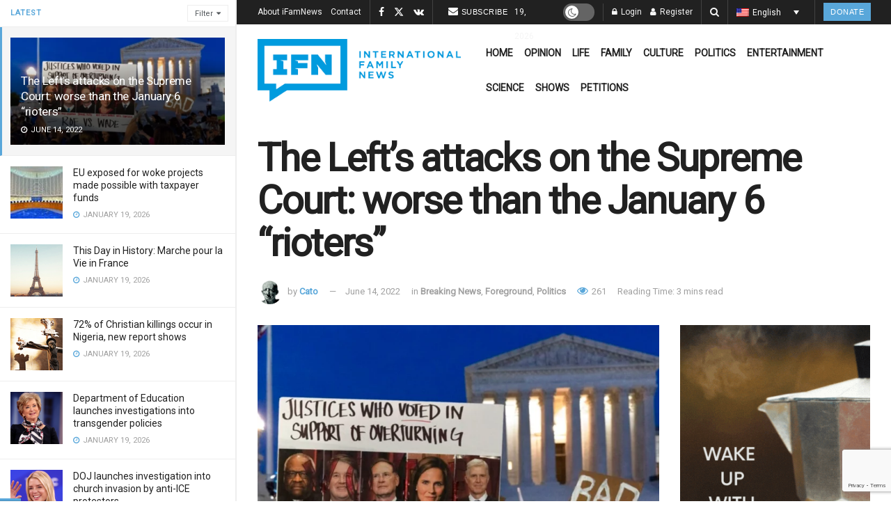

--- FILE ---
content_type: text/html; charset=utf-8
request_url: https://www.google.com/recaptcha/api2/anchor?ar=1&k=6LcK0aoiAAAAAFoZDga9epCusdq_b9pBBqZt0aT5&co=aHR0cHM6Ly9pZmFtbmV3cy5jb206NDQz&hl=en&v=PoyoqOPhxBO7pBk68S4YbpHZ&size=invisible&anchor-ms=20000&execute-ms=30000&cb=3ntbpzqgo00w
body_size: 48682
content:
<!DOCTYPE HTML><html dir="ltr" lang="en"><head><meta http-equiv="Content-Type" content="text/html; charset=UTF-8">
<meta http-equiv="X-UA-Compatible" content="IE=edge">
<title>reCAPTCHA</title>
<style type="text/css">
/* cyrillic-ext */
@font-face {
  font-family: 'Roboto';
  font-style: normal;
  font-weight: 400;
  font-stretch: 100%;
  src: url(//fonts.gstatic.com/s/roboto/v48/KFO7CnqEu92Fr1ME7kSn66aGLdTylUAMa3GUBHMdazTgWw.woff2) format('woff2');
  unicode-range: U+0460-052F, U+1C80-1C8A, U+20B4, U+2DE0-2DFF, U+A640-A69F, U+FE2E-FE2F;
}
/* cyrillic */
@font-face {
  font-family: 'Roboto';
  font-style: normal;
  font-weight: 400;
  font-stretch: 100%;
  src: url(//fonts.gstatic.com/s/roboto/v48/KFO7CnqEu92Fr1ME7kSn66aGLdTylUAMa3iUBHMdazTgWw.woff2) format('woff2');
  unicode-range: U+0301, U+0400-045F, U+0490-0491, U+04B0-04B1, U+2116;
}
/* greek-ext */
@font-face {
  font-family: 'Roboto';
  font-style: normal;
  font-weight: 400;
  font-stretch: 100%;
  src: url(//fonts.gstatic.com/s/roboto/v48/KFO7CnqEu92Fr1ME7kSn66aGLdTylUAMa3CUBHMdazTgWw.woff2) format('woff2');
  unicode-range: U+1F00-1FFF;
}
/* greek */
@font-face {
  font-family: 'Roboto';
  font-style: normal;
  font-weight: 400;
  font-stretch: 100%;
  src: url(//fonts.gstatic.com/s/roboto/v48/KFO7CnqEu92Fr1ME7kSn66aGLdTylUAMa3-UBHMdazTgWw.woff2) format('woff2');
  unicode-range: U+0370-0377, U+037A-037F, U+0384-038A, U+038C, U+038E-03A1, U+03A3-03FF;
}
/* math */
@font-face {
  font-family: 'Roboto';
  font-style: normal;
  font-weight: 400;
  font-stretch: 100%;
  src: url(//fonts.gstatic.com/s/roboto/v48/KFO7CnqEu92Fr1ME7kSn66aGLdTylUAMawCUBHMdazTgWw.woff2) format('woff2');
  unicode-range: U+0302-0303, U+0305, U+0307-0308, U+0310, U+0312, U+0315, U+031A, U+0326-0327, U+032C, U+032F-0330, U+0332-0333, U+0338, U+033A, U+0346, U+034D, U+0391-03A1, U+03A3-03A9, U+03B1-03C9, U+03D1, U+03D5-03D6, U+03F0-03F1, U+03F4-03F5, U+2016-2017, U+2034-2038, U+203C, U+2040, U+2043, U+2047, U+2050, U+2057, U+205F, U+2070-2071, U+2074-208E, U+2090-209C, U+20D0-20DC, U+20E1, U+20E5-20EF, U+2100-2112, U+2114-2115, U+2117-2121, U+2123-214F, U+2190, U+2192, U+2194-21AE, U+21B0-21E5, U+21F1-21F2, U+21F4-2211, U+2213-2214, U+2216-22FF, U+2308-230B, U+2310, U+2319, U+231C-2321, U+2336-237A, U+237C, U+2395, U+239B-23B7, U+23D0, U+23DC-23E1, U+2474-2475, U+25AF, U+25B3, U+25B7, U+25BD, U+25C1, U+25CA, U+25CC, U+25FB, U+266D-266F, U+27C0-27FF, U+2900-2AFF, U+2B0E-2B11, U+2B30-2B4C, U+2BFE, U+3030, U+FF5B, U+FF5D, U+1D400-1D7FF, U+1EE00-1EEFF;
}
/* symbols */
@font-face {
  font-family: 'Roboto';
  font-style: normal;
  font-weight: 400;
  font-stretch: 100%;
  src: url(//fonts.gstatic.com/s/roboto/v48/KFO7CnqEu92Fr1ME7kSn66aGLdTylUAMaxKUBHMdazTgWw.woff2) format('woff2');
  unicode-range: U+0001-000C, U+000E-001F, U+007F-009F, U+20DD-20E0, U+20E2-20E4, U+2150-218F, U+2190, U+2192, U+2194-2199, U+21AF, U+21E6-21F0, U+21F3, U+2218-2219, U+2299, U+22C4-22C6, U+2300-243F, U+2440-244A, U+2460-24FF, U+25A0-27BF, U+2800-28FF, U+2921-2922, U+2981, U+29BF, U+29EB, U+2B00-2BFF, U+4DC0-4DFF, U+FFF9-FFFB, U+10140-1018E, U+10190-1019C, U+101A0, U+101D0-101FD, U+102E0-102FB, U+10E60-10E7E, U+1D2C0-1D2D3, U+1D2E0-1D37F, U+1F000-1F0FF, U+1F100-1F1AD, U+1F1E6-1F1FF, U+1F30D-1F30F, U+1F315, U+1F31C, U+1F31E, U+1F320-1F32C, U+1F336, U+1F378, U+1F37D, U+1F382, U+1F393-1F39F, U+1F3A7-1F3A8, U+1F3AC-1F3AF, U+1F3C2, U+1F3C4-1F3C6, U+1F3CA-1F3CE, U+1F3D4-1F3E0, U+1F3ED, U+1F3F1-1F3F3, U+1F3F5-1F3F7, U+1F408, U+1F415, U+1F41F, U+1F426, U+1F43F, U+1F441-1F442, U+1F444, U+1F446-1F449, U+1F44C-1F44E, U+1F453, U+1F46A, U+1F47D, U+1F4A3, U+1F4B0, U+1F4B3, U+1F4B9, U+1F4BB, U+1F4BF, U+1F4C8-1F4CB, U+1F4D6, U+1F4DA, U+1F4DF, U+1F4E3-1F4E6, U+1F4EA-1F4ED, U+1F4F7, U+1F4F9-1F4FB, U+1F4FD-1F4FE, U+1F503, U+1F507-1F50B, U+1F50D, U+1F512-1F513, U+1F53E-1F54A, U+1F54F-1F5FA, U+1F610, U+1F650-1F67F, U+1F687, U+1F68D, U+1F691, U+1F694, U+1F698, U+1F6AD, U+1F6B2, U+1F6B9-1F6BA, U+1F6BC, U+1F6C6-1F6CF, U+1F6D3-1F6D7, U+1F6E0-1F6EA, U+1F6F0-1F6F3, U+1F6F7-1F6FC, U+1F700-1F7FF, U+1F800-1F80B, U+1F810-1F847, U+1F850-1F859, U+1F860-1F887, U+1F890-1F8AD, U+1F8B0-1F8BB, U+1F8C0-1F8C1, U+1F900-1F90B, U+1F93B, U+1F946, U+1F984, U+1F996, U+1F9E9, U+1FA00-1FA6F, U+1FA70-1FA7C, U+1FA80-1FA89, U+1FA8F-1FAC6, U+1FACE-1FADC, U+1FADF-1FAE9, U+1FAF0-1FAF8, U+1FB00-1FBFF;
}
/* vietnamese */
@font-face {
  font-family: 'Roboto';
  font-style: normal;
  font-weight: 400;
  font-stretch: 100%;
  src: url(//fonts.gstatic.com/s/roboto/v48/KFO7CnqEu92Fr1ME7kSn66aGLdTylUAMa3OUBHMdazTgWw.woff2) format('woff2');
  unicode-range: U+0102-0103, U+0110-0111, U+0128-0129, U+0168-0169, U+01A0-01A1, U+01AF-01B0, U+0300-0301, U+0303-0304, U+0308-0309, U+0323, U+0329, U+1EA0-1EF9, U+20AB;
}
/* latin-ext */
@font-face {
  font-family: 'Roboto';
  font-style: normal;
  font-weight: 400;
  font-stretch: 100%;
  src: url(//fonts.gstatic.com/s/roboto/v48/KFO7CnqEu92Fr1ME7kSn66aGLdTylUAMa3KUBHMdazTgWw.woff2) format('woff2');
  unicode-range: U+0100-02BA, U+02BD-02C5, U+02C7-02CC, U+02CE-02D7, U+02DD-02FF, U+0304, U+0308, U+0329, U+1D00-1DBF, U+1E00-1E9F, U+1EF2-1EFF, U+2020, U+20A0-20AB, U+20AD-20C0, U+2113, U+2C60-2C7F, U+A720-A7FF;
}
/* latin */
@font-face {
  font-family: 'Roboto';
  font-style: normal;
  font-weight: 400;
  font-stretch: 100%;
  src: url(//fonts.gstatic.com/s/roboto/v48/KFO7CnqEu92Fr1ME7kSn66aGLdTylUAMa3yUBHMdazQ.woff2) format('woff2');
  unicode-range: U+0000-00FF, U+0131, U+0152-0153, U+02BB-02BC, U+02C6, U+02DA, U+02DC, U+0304, U+0308, U+0329, U+2000-206F, U+20AC, U+2122, U+2191, U+2193, U+2212, U+2215, U+FEFF, U+FFFD;
}
/* cyrillic-ext */
@font-face {
  font-family: 'Roboto';
  font-style: normal;
  font-weight: 500;
  font-stretch: 100%;
  src: url(//fonts.gstatic.com/s/roboto/v48/KFO7CnqEu92Fr1ME7kSn66aGLdTylUAMa3GUBHMdazTgWw.woff2) format('woff2');
  unicode-range: U+0460-052F, U+1C80-1C8A, U+20B4, U+2DE0-2DFF, U+A640-A69F, U+FE2E-FE2F;
}
/* cyrillic */
@font-face {
  font-family: 'Roboto';
  font-style: normal;
  font-weight: 500;
  font-stretch: 100%;
  src: url(//fonts.gstatic.com/s/roboto/v48/KFO7CnqEu92Fr1ME7kSn66aGLdTylUAMa3iUBHMdazTgWw.woff2) format('woff2');
  unicode-range: U+0301, U+0400-045F, U+0490-0491, U+04B0-04B1, U+2116;
}
/* greek-ext */
@font-face {
  font-family: 'Roboto';
  font-style: normal;
  font-weight: 500;
  font-stretch: 100%;
  src: url(//fonts.gstatic.com/s/roboto/v48/KFO7CnqEu92Fr1ME7kSn66aGLdTylUAMa3CUBHMdazTgWw.woff2) format('woff2');
  unicode-range: U+1F00-1FFF;
}
/* greek */
@font-face {
  font-family: 'Roboto';
  font-style: normal;
  font-weight: 500;
  font-stretch: 100%;
  src: url(//fonts.gstatic.com/s/roboto/v48/KFO7CnqEu92Fr1ME7kSn66aGLdTylUAMa3-UBHMdazTgWw.woff2) format('woff2');
  unicode-range: U+0370-0377, U+037A-037F, U+0384-038A, U+038C, U+038E-03A1, U+03A3-03FF;
}
/* math */
@font-face {
  font-family: 'Roboto';
  font-style: normal;
  font-weight: 500;
  font-stretch: 100%;
  src: url(//fonts.gstatic.com/s/roboto/v48/KFO7CnqEu92Fr1ME7kSn66aGLdTylUAMawCUBHMdazTgWw.woff2) format('woff2');
  unicode-range: U+0302-0303, U+0305, U+0307-0308, U+0310, U+0312, U+0315, U+031A, U+0326-0327, U+032C, U+032F-0330, U+0332-0333, U+0338, U+033A, U+0346, U+034D, U+0391-03A1, U+03A3-03A9, U+03B1-03C9, U+03D1, U+03D5-03D6, U+03F0-03F1, U+03F4-03F5, U+2016-2017, U+2034-2038, U+203C, U+2040, U+2043, U+2047, U+2050, U+2057, U+205F, U+2070-2071, U+2074-208E, U+2090-209C, U+20D0-20DC, U+20E1, U+20E5-20EF, U+2100-2112, U+2114-2115, U+2117-2121, U+2123-214F, U+2190, U+2192, U+2194-21AE, U+21B0-21E5, U+21F1-21F2, U+21F4-2211, U+2213-2214, U+2216-22FF, U+2308-230B, U+2310, U+2319, U+231C-2321, U+2336-237A, U+237C, U+2395, U+239B-23B7, U+23D0, U+23DC-23E1, U+2474-2475, U+25AF, U+25B3, U+25B7, U+25BD, U+25C1, U+25CA, U+25CC, U+25FB, U+266D-266F, U+27C0-27FF, U+2900-2AFF, U+2B0E-2B11, U+2B30-2B4C, U+2BFE, U+3030, U+FF5B, U+FF5D, U+1D400-1D7FF, U+1EE00-1EEFF;
}
/* symbols */
@font-face {
  font-family: 'Roboto';
  font-style: normal;
  font-weight: 500;
  font-stretch: 100%;
  src: url(//fonts.gstatic.com/s/roboto/v48/KFO7CnqEu92Fr1ME7kSn66aGLdTylUAMaxKUBHMdazTgWw.woff2) format('woff2');
  unicode-range: U+0001-000C, U+000E-001F, U+007F-009F, U+20DD-20E0, U+20E2-20E4, U+2150-218F, U+2190, U+2192, U+2194-2199, U+21AF, U+21E6-21F0, U+21F3, U+2218-2219, U+2299, U+22C4-22C6, U+2300-243F, U+2440-244A, U+2460-24FF, U+25A0-27BF, U+2800-28FF, U+2921-2922, U+2981, U+29BF, U+29EB, U+2B00-2BFF, U+4DC0-4DFF, U+FFF9-FFFB, U+10140-1018E, U+10190-1019C, U+101A0, U+101D0-101FD, U+102E0-102FB, U+10E60-10E7E, U+1D2C0-1D2D3, U+1D2E0-1D37F, U+1F000-1F0FF, U+1F100-1F1AD, U+1F1E6-1F1FF, U+1F30D-1F30F, U+1F315, U+1F31C, U+1F31E, U+1F320-1F32C, U+1F336, U+1F378, U+1F37D, U+1F382, U+1F393-1F39F, U+1F3A7-1F3A8, U+1F3AC-1F3AF, U+1F3C2, U+1F3C4-1F3C6, U+1F3CA-1F3CE, U+1F3D4-1F3E0, U+1F3ED, U+1F3F1-1F3F3, U+1F3F5-1F3F7, U+1F408, U+1F415, U+1F41F, U+1F426, U+1F43F, U+1F441-1F442, U+1F444, U+1F446-1F449, U+1F44C-1F44E, U+1F453, U+1F46A, U+1F47D, U+1F4A3, U+1F4B0, U+1F4B3, U+1F4B9, U+1F4BB, U+1F4BF, U+1F4C8-1F4CB, U+1F4D6, U+1F4DA, U+1F4DF, U+1F4E3-1F4E6, U+1F4EA-1F4ED, U+1F4F7, U+1F4F9-1F4FB, U+1F4FD-1F4FE, U+1F503, U+1F507-1F50B, U+1F50D, U+1F512-1F513, U+1F53E-1F54A, U+1F54F-1F5FA, U+1F610, U+1F650-1F67F, U+1F687, U+1F68D, U+1F691, U+1F694, U+1F698, U+1F6AD, U+1F6B2, U+1F6B9-1F6BA, U+1F6BC, U+1F6C6-1F6CF, U+1F6D3-1F6D7, U+1F6E0-1F6EA, U+1F6F0-1F6F3, U+1F6F7-1F6FC, U+1F700-1F7FF, U+1F800-1F80B, U+1F810-1F847, U+1F850-1F859, U+1F860-1F887, U+1F890-1F8AD, U+1F8B0-1F8BB, U+1F8C0-1F8C1, U+1F900-1F90B, U+1F93B, U+1F946, U+1F984, U+1F996, U+1F9E9, U+1FA00-1FA6F, U+1FA70-1FA7C, U+1FA80-1FA89, U+1FA8F-1FAC6, U+1FACE-1FADC, U+1FADF-1FAE9, U+1FAF0-1FAF8, U+1FB00-1FBFF;
}
/* vietnamese */
@font-face {
  font-family: 'Roboto';
  font-style: normal;
  font-weight: 500;
  font-stretch: 100%;
  src: url(//fonts.gstatic.com/s/roboto/v48/KFO7CnqEu92Fr1ME7kSn66aGLdTylUAMa3OUBHMdazTgWw.woff2) format('woff2');
  unicode-range: U+0102-0103, U+0110-0111, U+0128-0129, U+0168-0169, U+01A0-01A1, U+01AF-01B0, U+0300-0301, U+0303-0304, U+0308-0309, U+0323, U+0329, U+1EA0-1EF9, U+20AB;
}
/* latin-ext */
@font-face {
  font-family: 'Roboto';
  font-style: normal;
  font-weight: 500;
  font-stretch: 100%;
  src: url(//fonts.gstatic.com/s/roboto/v48/KFO7CnqEu92Fr1ME7kSn66aGLdTylUAMa3KUBHMdazTgWw.woff2) format('woff2');
  unicode-range: U+0100-02BA, U+02BD-02C5, U+02C7-02CC, U+02CE-02D7, U+02DD-02FF, U+0304, U+0308, U+0329, U+1D00-1DBF, U+1E00-1E9F, U+1EF2-1EFF, U+2020, U+20A0-20AB, U+20AD-20C0, U+2113, U+2C60-2C7F, U+A720-A7FF;
}
/* latin */
@font-face {
  font-family: 'Roboto';
  font-style: normal;
  font-weight: 500;
  font-stretch: 100%;
  src: url(//fonts.gstatic.com/s/roboto/v48/KFO7CnqEu92Fr1ME7kSn66aGLdTylUAMa3yUBHMdazQ.woff2) format('woff2');
  unicode-range: U+0000-00FF, U+0131, U+0152-0153, U+02BB-02BC, U+02C6, U+02DA, U+02DC, U+0304, U+0308, U+0329, U+2000-206F, U+20AC, U+2122, U+2191, U+2193, U+2212, U+2215, U+FEFF, U+FFFD;
}
/* cyrillic-ext */
@font-face {
  font-family: 'Roboto';
  font-style: normal;
  font-weight: 900;
  font-stretch: 100%;
  src: url(//fonts.gstatic.com/s/roboto/v48/KFO7CnqEu92Fr1ME7kSn66aGLdTylUAMa3GUBHMdazTgWw.woff2) format('woff2');
  unicode-range: U+0460-052F, U+1C80-1C8A, U+20B4, U+2DE0-2DFF, U+A640-A69F, U+FE2E-FE2F;
}
/* cyrillic */
@font-face {
  font-family: 'Roboto';
  font-style: normal;
  font-weight: 900;
  font-stretch: 100%;
  src: url(//fonts.gstatic.com/s/roboto/v48/KFO7CnqEu92Fr1ME7kSn66aGLdTylUAMa3iUBHMdazTgWw.woff2) format('woff2');
  unicode-range: U+0301, U+0400-045F, U+0490-0491, U+04B0-04B1, U+2116;
}
/* greek-ext */
@font-face {
  font-family: 'Roboto';
  font-style: normal;
  font-weight: 900;
  font-stretch: 100%;
  src: url(//fonts.gstatic.com/s/roboto/v48/KFO7CnqEu92Fr1ME7kSn66aGLdTylUAMa3CUBHMdazTgWw.woff2) format('woff2');
  unicode-range: U+1F00-1FFF;
}
/* greek */
@font-face {
  font-family: 'Roboto';
  font-style: normal;
  font-weight: 900;
  font-stretch: 100%;
  src: url(//fonts.gstatic.com/s/roboto/v48/KFO7CnqEu92Fr1ME7kSn66aGLdTylUAMa3-UBHMdazTgWw.woff2) format('woff2');
  unicode-range: U+0370-0377, U+037A-037F, U+0384-038A, U+038C, U+038E-03A1, U+03A3-03FF;
}
/* math */
@font-face {
  font-family: 'Roboto';
  font-style: normal;
  font-weight: 900;
  font-stretch: 100%;
  src: url(//fonts.gstatic.com/s/roboto/v48/KFO7CnqEu92Fr1ME7kSn66aGLdTylUAMawCUBHMdazTgWw.woff2) format('woff2');
  unicode-range: U+0302-0303, U+0305, U+0307-0308, U+0310, U+0312, U+0315, U+031A, U+0326-0327, U+032C, U+032F-0330, U+0332-0333, U+0338, U+033A, U+0346, U+034D, U+0391-03A1, U+03A3-03A9, U+03B1-03C9, U+03D1, U+03D5-03D6, U+03F0-03F1, U+03F4-03F5, U+2016-2017, U+2034-2038, U+203C, U+2040, U+2043, U+2047, U+2050, U+2057, U+205F, U+2070-2071, U+2074-208E, U+2090-209C, U+20D0-20DC, U+20E1, U+20E5-20EF, U+2100-2112, U+2114-2115, U+2117-2121, U+2123-214F, U+2190, U+2192, U+2194-21AE, U+21B0-21E5, U+21F1-21F2, U+21F4-2211, U+2213-2214, U+2216-22FF, U+2308-230B, U+2310, U+2319, U+231C-2321, U+2336-237A, U+237C, U+2395, U+239B-23B7, U+23D0, U+23DC-23E1, U+2474-2475, U+25AF, U+25B3, U+25B7, U+25BD, U+25C1, U+25CA, U+25CC, U+25FB, U+266D-266F, U+27C0-27FF, U+2900-2AFF, U+2B0E-2B11, U+2B30-2B4C, U+2BFE, U+3030, U+FF5B, U+FF5D, U+1D400-1D7FF, U+1EE00-1EEFF;
}
/* symbols */
@font-face {
  font-family: 'Roboto';
  font-style: normal;
  font-weight: 900;
  font-stretch: 100%;
  src: url(//fonts.gstatic.com/s/roboto/v48/KFO7CnqEu92Fr1ME7kSn66aGLdTylUAMaxKUBHMdazTgWw.woff2) format('woff2');
  unicode-range: U+0001-000C, U+000E-001F, U+007F-009F, U+20DD-20E0, U+20E2-20E4, U+2150-218F, U+2190, U+2192, U+2194-2199, U+21AF, U+21E6-21F0, U+21F3, U+2218-2219, U+2299, U+22C4-22C6, U+2300-243F, U+2440-244A, U+2460-24FF, U+25A0-27BF, U+2800-28FF, U+2921-2922, U+2981, U+29BF, U+29EB, U+2B00-2BFF, U+4DC0-4DFF, U+FFF9-FFFB, U+10140-1018E, U+10190-1019C, U+101A0, U+101D0-101FD, U+102E0-102FB, U+10E60-10E7E, U+1D2C0-1D2D3, U+1D2E0-1D37F, U+1F000-1F0FF, U+1F100-1F1AD, U+1F1E6-1F1FF, U+1F30D-1F30F, U+1F315, U+1F31C, U+1F31E, U+1F320-1F32C, U+1F336, U+1F378, U+1F37D, U+1F382, U+1F393-1F39F, U+1F3A7-1F3A8, U+1F3AC-1F3AF, U+1F3C2, U+1F3C4-1F3C6, U+1F3CA-1F3CE, U+1F3D4-1F3E0, U+1F3ED, U+1F3F1-1F3F3, U+1F3F5-1F3F7, U+1F408, U+1F415, U+1F41F, U+1F426, U+1F43F, U+1F441-1F442, U+1F444, U+1F446-1F449, U+1F44C-1F44E, U+1F453, U+1F46A, U+1F47D, U+1F4A3, U+1F4B0, U+1F4B3, U+1F4B9, U+1F4BB, U+1F4BF, U+1F4C8-1F4CB, U+1F4D6, U+1F4DA, U+1F4DF, U+1F4E3-1F4E6, U+1F4EA-1F4ED, U+1F4F7, U+1F4F9-1F4FB, U+1F4FD-1F4FE, U+1F503, U+1F507-1F50B, U+1F50D, U+1F512-1F513, U+1F53E-1F54A, U+1F54F-1F5FA, U+1F610, U+1F650-1F67F, U+1F687, U+1F68D, U+1F691, U+1F694, U+1F698, U+1F6AD, U+1F6B2, U+1F6B9-1F6BA, U+1F6BC, U+1F6C6-1F6CF, U+1F6D3-1F6D7, U+1F6E0-1F6EA, U+1F6F0-1F6F3, U+1F6F7-1F6FC, U+1F700-1F7FF, U+1F800-1F80B, U+1F810-1F847, U+1F850-1F859, U+1F860-1F887, U+1F890-1F8AD, U+1F8B0-1F8BB, U+1F8C0-1F8C1, U+1F900-1F90B, U+1F93B, U+1F946, U+1F984, U+1F996, U+1F9E9, U+1FA00-1FA6F, U+1FA70-1FA7C, U+1FA80-1FA89, U+1FA8F-1FAC6, U+1FACE-1FADC, U+1FADF-1FAE9, U+1FAF0-1FAF8, U+1FB00-1FBFF;
}
/* vietnamese */
@font-face {
  font-family: 'Roboto';
  font-style: normal;
  font-weight: 900;
  font-stretch: 100%;
  src: url(//fonts.gstatic.com/s/roboto/v48/KFO7CnqEu92Fr1ME7kSn66aGLdTylUAMa3OUBHMdazTgWw.woff2) format('woff2');
  unicode-range: U+0102-0103, U+0110-0111, U+0128-0129, U+0168-0169, U+01A0-01A1, U+01AF-01B0, U+0300-0301, U+0303-0304, U+0308-0309, U+0323, U+0329, U+1EA0-1EF9, U+20AB;
}
/* latin-ext */
@font-face {
  font-family: 'Roboto';
  font-style: normal;
  font-weight: 900;
  font-stretch: 100%;
  src: url(//fonts.gstatic.com/s/roboto/v48/KFO7CnqEu92Fr1ME7kSn66aGLdTylUAMa3KUBHMdazTgWw.woff2) format('woff2');
  unicode-range: U+0100-02BA, U+02BD-02C5, U+02C7-02CC, U+02CE-02D7, U+02DD-02FF, U+0304, U+0308, U+0329, U+1D00-1DBF, U+1E00-1E9F, U+1EF2-1EFF, U+2020, U+20A0-20AB, U+20AD-20C0, U+2113, U+2C60-2C7F, U+A720-A7FF;
}
/* latin */
@font-face {
  font-family: 'Roboto';
  font-style: normal;
  font-weight: 900;
  font-stretch: 100%;
  src: url(//fonts.gstatic.com/s/roboto/v48/KFO7CnqEu92Fr1ME7kSn66aGLdTylUAMa3yUBHMdazQ.woff2) format('woff2');
  unicode-range: U+0000-00FF, U+0131, U+0152-0153, U+02BB-02BC, U+02C6, U+02DA, U+02DC, U+0304, U+0308, U+0329, U+2000-206F, U+20AC, U+2122, U+2191, U+2193, U+2212, U+2215, U+FEFF, U+FFFD;
}

</style>
<link rel="stylesheet" type="text/css" href="https://www.gstatic.com/recaptcha/releases/PoyoqOPhxBO7pBk68S4YbpHZ/styles__ltr.css">
<script nonce="VTtD0aAkd57Z_3jSptEBsA" type="text/javascript">window['__recaptcha_api'] = 'https://www.google.com/recaptcha/api2/';</script>
<script type="text/javascript" src="https://www.gstatic.com/recaptcha/releases/PoyoqOPhxBO7pBk68S4YbpHZ/recaptcha__en.js" nonce="VTtD0aAkd57Z_3jSptEBsA">
      
    </script></head>
<body><div id="rc-anchor-alert" class="rc-anchor-alert"></div>
<input type="hidden" id="recaptcha-token" value="[base64]">
<script type="text/javascript" nonce="VTtD0aAkd57Z_3jSptEBsA">
      recaptcha.anchor.Main.init("[\x22ainput\x22,[\x22bgdata\x22,\x22\x22,\[base64]/[base64]/MjU1Ong/[base64]/[base64]/[base64]/[base64]/[base64]/[base64]/[base64]/[base64]/[base64]/[base64]/[base64]/[base64]/[base64]/[base64]/[base64]\\u003d\x22,\[base64]\x22,\x22w7g0DsK1wqnDuj5KIH1VD8Omwq01wo0Rwo3CgMOdw7YQVMOVY8O2BSHDlsOww4JzQsKVNgheZMODJgzDuTofw5guJ8O/IsOswo5abw0NVMKuBhDDnhVqQyDCnHHCrTZPSMO9w7XCu8KtaCxUwpknwrV4w5VLTjMXwrM+woPChDzDjsKfLVQ4L8OmJDYYwrQ/c3IxECgiaxsLHMK5V8OGWcO+GgnCnwrDsHtOwqoQWgI6wq/DuMK3w5PDj8K9QFzDqhV/wqFnw4xBU8KaWGzDiE4jSsOcGMKTw4fDlsKYWklfIsOTOnlgw53CjXMvN1p9fUBEY1c+SsK/[base64]/[base64]/CisKSFsKZGMK3bsOPQcOoYMKrFEk7JcKPwq0pw6nCjcKrw6BXLiXCuMOKw4vCiTFKGDUiwpbCk1wpw6HDu0zDoMKywqk6eBvCtcKJDR7DqMOUT1HCgwPCoUNjVMKBw5HDtsKmwotNIcKAS8Khwp03w7LCnmt4b8ORX8OoWB8/w5zDuWpEwoE1FsKQfMOgB0HDiGYxHcO5wr/CrDrCrcOhXcOaQ2EpDXQew7NVEBTDtmsIw6LDl2zCokdIGxDDghDDisO/w7wtw5XDm8KCNcOGfBhaUcONwoQ0O2HDhcKtN8K0wrXChAFsC8OYw7wBWcKvw7UUXj99wpJbw6LDoHZvTMOkw5zDmsOlJsKTw59+wohQwqFgw7BbEz0GwqrCgMOvWxDCkwgKccOJCsO/FMKmw6oBASbDncOFw7zCsMK+w6jCtALCrDvDuTvDpGHCgDLCmcOdwrjDv3rClkZ9dcKbwpDChQbCo37DgVgxw6QvwqHDqMKlw5/DszYIfcOyw77DocKdZ8ObwrbDmsKUw4fCojJNw4Bvwqpzw7d/[base64]/DsBNFw5zCszoUMsOJJDDCqH7CqTFUJWzCucKPw5NvR8KDEcO1wqdRwoc5wrNvFm94wo/DncK/wqrCj2NnwpLCs0A6AStKdMO+wqPCkEnClyk8w63DojAIRH4kCMOsCFnCtsKywrTDscKrPlfDlC9uTMKQwqMmbzDCg8KawrZhEB4bSsONw6rDpjbDtcO2wrEgahjCu0Jyw5tGwox2MsOfHCfCp3fDnsOfwpIBw5hZNRrDncK/ZEbDrsOEw4DCrMKWaB1VO8K4w7/Do0g2WnBkwrcaCUfDl3HDmHhAXMO1wrk6w4/CkEXDnQvCkhPDr2bCqnjDgcKNX8KPewwew5MtODZ8wpIWw64VFMORMRANflUmJCoIwqrCo0/DkAfDg8OPw7E6wq0tw5XDgcKhw6V8VcOSwq/[base64]/[base64]/eBjCq8Obw4w6IhFNbl9hEMOyw5zCosO6HVbDpxIAPEswRi3Ci3JddDgfaC8yfcKhHGDDk8OGAMKpwpHDk8KKQUkLYwPCo8O3UMKfw7PDhWPDsm/DqsO5wrLCsRkSHMKTwrHCpDXCukLCgMKLwrTDr8OoTBRXEH7Dlls9TRNxBcOewprCg11ab2VdRw3CssK6dsOFWsOuLsKWKcOFwqdgHy/Ds8OIKHbDn8K5w6oiNMObw4lYwq3CpnhDwq7DiHcrWsOAaMOROMOkZ0LDt13Dvycbwo3DnBLCnXEURmjDicK2asKfHwjDil9WD8KawqlUJCTCiQxWwolVw6TCicKqwpt5XT/Ckx/CvXsBw73DoG57wrPDoAxawqHCsBpUw6bCo3g2w7cvwoQdwoUEwo5vw4IcPMKJwpPDoUvCucO8FsKiWMKywoXCpDx9eA8jYMKdw4vCpcOIKcKgwoJIwrgyAARHwqTCnX8ew77Coz9Cw6/Dh05Uw55pw43DiAU7wpQHw67CpMK+cXzDpgFRZsOydMKVwoHCgsOxawsEKcOxw7nCoAbDisKOwonDjsOOUcKJPQ40RnMBw6HCqFc4w4bDu8KiwrB9w6UxwqPCrz/Co8O1XcKnwodJciMoMsOxw6krw6DCr8OhwqY1FMOmOcKmGTHDrMKRw5rDpCXChcKWVsO7dMOyJWdvJ0EBwp5Aw5lbw6nDvRXCngYvKMOXaDLCsSAic8Obw4nCpmtHwq/DlDlgTknChwjDnzRXw49OFsODSj1zw44nDRlww7/[base64]/DkwsDGMO3w5JWCG8xwqPCtsKewqfDnMKRwp3CsMKiw4TDt8KZDU9Bw63DihAkOlbCv8KVX8K+w7vDk8Ofwrhtw47CpsKhwo7CoMKdGEfCpil3w7PCsnvCr0vDi8Ozw6NIZsKPScK9G1fCgVYOw4/[base64]/[base64]/Dql4LwojDs8KOWkA/bsO3LcO6FS53w7DCu15ZRwphM8KgwpvDkAoGwoJ9w4plKW3DkGnDqcOEEcKhwobDhsOkwpfDgcOePR/[base64]/w6/Dl8KwwovCgcOkBTQTw7rCpsOHw6fDvwUAPApOw5DDnMOVAizCsH/[base64]/[base64]/CliXCuhZ/woHDp8OBw7dCMigLw6/ClFzDmcOTJkQTw7hFZ8OCw6o3wq8gw6HDlFPCkW1dw4MlwpgTw5DCncObwqXDh8KNwq4/asKKw7LCvXrDnMOUXUDCnVzCvsO/[base64]/CrwlQwqVBwoLCmT3DmngFwrLDucKMwqnDrUcgw6YeNcK7P8Otwp9aUcKwH0YDw4zCoAzDjcKCwqg0NsO7GiQhwqo3wroWDhHDvzUGw7M4w4hPw7LCoHLCv1xHw5fDrzYkDW3ChnRUwrHCv0nDuWXDr8KrQXBZw4nCjVzClhHDusKxw7zCjMKYw5ZiwphaRS/DrWFTw5XCosKxAcK4wq7ChMO6w6cNAcKbHcKkwqZCw4IkVzomQRfDlsOVw7bDvUPCoVjDqVTDvEcOcXcSTCvCk8K9Nh4Mwq/DvcKEwp5AeMOZwqBIFQ/[base64]/CrMOAQCgcwrZiwoDCugLCt8OreMO7MTfDqMOdwqZow6MQw4XDiGfChGgpw5hJbAzCjCFVJsKbwpHDgXU6w6/CvsOERmQCw53CqsOiw6/[base64]/CpMOiYcKHf2DCqyUSw5BYw5nCoE5Lw5pOZgbCncKfwqxxw73CkMOqeAU4wonDtMKdw7tSL8Okw5YGw5vCosOwwp49w7x6w4XCgsO3XQfDlRLCmcOifQNywqBQDkjDs8KpIcKJw4J5w4lhw6TDjsKcwo9LwrHCvMOJw6nCj1ZBfRPCpcK6wo7Drkc/w5QqwrHCtVonwoXCnVHCucKgw6Yiwo7DvMOIwqZRdcKAAsKmw5PDrsOjw7ZtfyVpw6V+w4fCgBzCpgZQTSQCG1jCksKzCMKiw7x6UsOBe8K0EClGc8KnJkAfw4Fqw5tOPsK8TcOBwo7CnVfChTw/HMKGwpPDiyANZsOiJsOscV8Yw6rDg8KfOm/DusKhw6AdRSvDr8K0w7ptccK7dDPDrXVZwqJSwpXDq8OYfcKow7bCvcO7wr7CoCxGw47CksKvITXDhsKQw4Z9KsKFJzsBOcKRU8O1wobDm3s2fMOidMOtw6XCtAHCjsOOUsOqJh/[base64]/[base64]/[base64]/QS/[base64]/PjokHH8Vw7LCpMOvwpTDm8KzwqZ1w7E1a2ITwqxmKAvClcOBwo/DsMOPw4DCrw/DoExxwoDCkMOTB8KUZA/DpHHDgE/CosKafAAVFzLCq3PDlcKGwqxAYz9Gw5jDhglBfWnClnHDgyxTVzvCgsKBUcOpFEFEw5VzMcKswqY8SCRtT8OXw5PDuMK2GhENw6zDkMKyYkgXD8K4DsOpd37CiFgswoDDp8KKwp8CLSbDoMKyKsKsRX/DlQ/Dp8KoQDZOGQDCnsKWwrRuwqxRPMKRdsONwrvCkMOQW1hFwpxVacOqIsKNw7XCukJlMMK/wrM3G0IvFcOAwoTCoFrDlcOUw43DiMKuw6/[base64]/w5bCgsKow5rDscKHESdbw6EFwp4AID5VbsKVVhrCrMK1w7LCu8Ocw4LDjcOBwoTCnjbCksKzTi3CpwcIGU1fwrLDisOAfMOYBsKuCmbDrsKKw6I2R8K5AXp0SMKWQMK6TCDCmG/DgcOgwpTDg8O3ccOJwoDDvMKWw6PDmEgvw6Iow5ArF0MeRwJmwpvDhU/CkGTCplbDkTHDoUvDmQfDkMOWw7MvL0rCn08nKMO2wpkVwq7DscKpw6w7w7tIesOOFMOUwqFUB8KdwqLCgMKaw6ptw7FKw7Z4wrZVBsO9wrZVFy/CqXluw5HDqifClcKuwpA6DHnCvRxHwp1IwpY9G8OJRcOMwqE7w5h6w61+wp1RWxfDkXHCnC7Do0Jfw6/DnMKfeMOyw5jDtcKqwrrDjsK1woPDlsK1w77Dk8OBE3d1UGVsw7DClA04RsOcZcK9KsKFwq8Pw7jDlQFiwqEgwqh/[base64]/Dq2vChmkTwrsjw6ddw6sQOMOXdcK9w7UjW2DDqETDv3rChsO9dDpjUAcTw6zDpG5kIcOcwrtawrZFwrDDkVzDjsOtLcKeX8K9JcOZwoMwwoYFUVQTLRR/wq9Lw7Yfw6JkcQ/Ds8O1acO7wo4BwrjCvcKTwrDCskB6w7/[base64]/c8KWwq7DnRjCvQsxe2Nkw5rDtsOFNx/[base64]/dsOabMK/ECsmwpdVIcOLwp7CtMKZNcOfOMKLwo1eY2XCt8KBBcKdYcO3HFwCw5djw44jU8OKwonCrMO+woRGAsKHTmoFw5EMw7LCi33CrcKrw5w2wpjDh8KdN8OhUMK/RzR6wrF9Fi7Dq8K7A3Vsw7nDvMKpUsOvBDTClnXCrxdWV8OsYMK5U8OsI8OJRcKLEcOyw6/Cgj/Dg3LDvcKgTGrCo3HCu8KVY8KDwrvDkMO8w5E4wq/Cq3MFQmjCmsKowoXDly/Dk8OpwqEyBMOuSsODZcKaw51Hw4jDkmfDkHvCsH/DoQvDhT3DlMOSwoBWw5rCvMOswrthwrRkwrkfwqsOw6PDqMKELyTDghfDgDnCkcOxJ8OpB8KWIsO+RcOgHcK8GA5QQi/CvsO+F8O0woNSKAB2XsOcwrZyfsOJEcOyOMKDwrnDssOpwo93bcOlKwTCkGHDmkPCqz3CkkVuw5VSWEkGFsKGwqPDpz3DuhUJw5XChHvDp8OEWcKywoFSwo/DiMKxwrQzwqTCtMKbw7BwwotuwqbDs8KDw7LDmSPDiEvCnsOXbjbCtMKlFcOywoXCuk3DgsKaw7EOU8KIw5NKUMOlUMO4wrgeG8OTwrDCkcOJcg7CmknDo2AOwqMhf3VadhzDu3vDoMOtLxASw5QSwrYowqjDucKkwopYLMKjwqlEwqoVwp/Chz3DnWzCisOvw7PDkXvCoMOIw43ClXbDicKwbMO8D13CgCzDnwTDs8OuFQdDw4rDusKpw65keFAdw4nDjCTDhsKHYGfCvMOmwr7DpcOHw67Dn8KNwo06wp3CvVvCtCvCjl7Dk8KEa0nDiMKGWcOAEcO1SHJrw7vDjljDvFEnw7rCoMOAwoV5McKqDxRRM8Ovw74Kwp/DhcOyBMKIJDFewqDDtkbDv1c1MiLDkcOHwos7w5BIw6zCtHTCtsOhZ8OnwogdG8OUKsKRw7jDgU88F8OuV2TChlbDqBcaZsOrwrnDlFxxVMKewqsTCsKYGT7ChsKsBMK5dsOIHQvCisOZN8K/RnETbC7DvsKxPsK+wrFVDWZEw6AvfMK9w4rDhcOqDsKDwpBBSwnDs0TCt29KDsKCCMOIw63DjC7Dt8KGM8O8AGXCm8O+AAc+PTjCmQHCsMKzw63DsQrDhxxXw5xtIAciEEVrecKqw7DDuSLClAXDhcOZw6gGwr1wwoslYsKlYcK2wr9LBBk9OU/CvnI9ZMOYwq5rwrDCscONCsKOwpnCu8OrwonCjMOZC8Krwo4NecOpwoLCmMOuwpLCsMONw7ciFMKQT8KXw4HDl8KKwo5Jw4zDkMOtdBMiAihXw6hzfXo4w54iw5ozb07CmsK0w5xswoBcRjjCh8OfVizCjBIZw6/Ch8KlcHLDuCUMw7HCocKmw4LDicKtwp8UwqZuGUlSCMO4w63DvzXCkWxFZCPDvMK0YcOcwqjDssKDw6vCvsKcw7TCvCZiwqxmKcKMTMOmw7nCh0UbwqUGR8KqK8O3wo/DhsOQwppkOMKIwpcWIMKhLShbw5XCj8OpwqTDvDUUeH1RS8KowqLDphVdw74BQMOpwqZmHMKuw67Dt2lLwolBw7Z9wpgAwrTCqUDDkcOgAQLDunfDtcOFSx7CrMKqOEfCpcO3WnkHw5fCqFbDlMO8ccKaaj/[base64]/wqrCrsOiw65Lwpsiw6HCghLDs21gWcOUwqnDi8OVHU9ZK8Kow4gLw7fDvG/DvcKPdmsqwo4iwptqYcK6bDtPQ8OkbMK8w5jCuSI3wqtkw6fCnFcdwoN8w7rCpcKyUcK3w5/[base64]/CosOhPcOCeWdVwqrCkcOQw7ViwrLChFHDoz4iWcKRwoIUMmMiHsKjfMO+wozDl8Khw4XDisKuw7JEwqXCrcK8PMO5CsOjTh/[base64]/[base64]/Ds8K+ecKHK8K+f8Koe8K7AiBGw4sCBG0nwp7DvMOILCbDjsK7C8OrwoFywrUzQ8O7wp3DisKCCMKNMxvDlMKmIw5CelXCrXgsw7ACwqXDgMOBPcKHacKlwot3wrwRDw50BkzDg8OAwoTDisKNfEFLJsO+NB9Rw6BaHlF/NcOFYMKXJyrCjhjCjGtEwonCvy/DqV/CsyRUw7dJSCM9J8KHfsKUAy11KBldPMOrw6nDkS3DvsKUw77DjX/DtMK8wr1qXF3DvcKiV8KJckQswopswr/Dh8KCwobCr8Otw41tUcOWw6ZQd8O9J21kcDLCo17CogHDhMKzwo/CkMKmwqfCqwIeMsOpTwLDrsK3wrV4N3DDt17CpgDDoMKUwo/[base64]/w5nCicK2Z8Kqw7tAwrAhwpDCncOQfRhoSHNQwoJbwq44woXCh8Kqw5LDiQjDgG/DrsKWDyPCqMKCS8OtVcKtX8KeTj/[base64]/ChsK4A0F2wpAAFRzChjvDlcKTw4QgwpBYw5nDiEnCj8OowrXDqcO6chtZwqvCvX7Cn8K3VHXDuMKIJcKOw5/[base64]/CgE41J8KYw7jDjcKJDsK1w7/DlsObZXUOOsO6OMOYw63Cky7Dl8KjU1zCqcOoaTnDg8OjZBYowrxnwpMlw4nCrGPCqsObw4kzJcOsG8O1bcOMUsOZH8O/esK3VMKCw7Qbw5EwwqQxw51qYsOFIl7CrMOMN3UodUIeKMOhPsO1H8Kxw4hTT23Cu2vCr13DgsOCw5R7RiXDg8KmwrnDo8KQwpvCrMOLw4BxQ8OAYR4Rwp/CsMOsXzjCv1xqNsKnJm/Cp8KawohhJ8Kmwo5nw5LDsMOpEgoRw4zCvsKrGFguw5jDpAnDiVLDjcOuCcO1FzkWw5PDhzrDrx7DijNjwqlxBcOew7HDuDxfwqdKwoIoScObwpwvAwLDhjnCkcKWwq5WIMK5w49ewq9EwoR8w5NQw6Zrw4rCm8KpVl/Cs2Ukw602wprCvFfDsUNsw6VlwqtkwrUAwprDvCsBcMK1H8Obw7rCpMKuw4VhwrvCv8OJwoPDuF8Lwp02w73DhybCvn3DokLCtHLCr8OWw6vDg8OxFWADwpskwq/Dj27CjcK7wrLDsChdBXXDp8O9YFEzCsOGTwISwpvDhzPDjMKfCHLDvMO6K8KPwo/CtsOLw5fCjsKnwpvCkBdyw749fMKKw5w1w6onwqDCnlrDvsOabwLDrMOlcXbChcOgL2E6LMKMVsKLwqXCvMOzwrHDtX8cCX7DkMKjwqBswpPChUzCm8KWwrDDnMO/woFrw77DqMKMGjrDtS0DFTPDr3Frw7p8ZXHDoSjDvsKpQzjCocKBwqsZKzlgBsOXCMKQw5LDksKawpTCuFMYaU3CicO1BMKAwo1Ca1fCq8Khwp/[base64]/CqnbDj1hvEMONwoI8wp9KXnrCt3soEMKGwovChMK9w7IAasOCDMK6w4wnwoElwr/CkcKiwrU4H0rDpMKZw4gswrcgaMK9XMOhwozDgC0YMMOYKcKPwqvDjsKBSiB2w6DDgALDr3LCuCVfMEwPER7DpMOUFw0Nwo/CpUDChH/ClMKVwoTDisKKbRrCujDCsD5ETXPCgnzClB/CosOzDEvDtcKxwrrDsH57wpUGw4fCpC/CscKONsOpw5DDvMOEwqPCmSR8w6jDiAl2w4bCisOjwpXDnmFmwr/DqV/CicK3IcKGwqTCuVM9woxhdE7ChsKDwqwowr97VUF7w6/[base64]/w6IKw5c1fxVFwo3DnRPChMOrw714wpZbZ8OuMcKnwr4Zw7c7wp3DtAzDkMK2LwZqwqPDqlPCrTbCkUPDslPDsw3Cm8OZwrdFVMOgTEZnDsKic8KCPhpbFATCrgvDisOJw4PClA53wq0QZ2Qiw4Q8wqtXwrzCpj/ClxNpw5EBT0XCgMKMw4vCvcOKLRB9RsKIAFcCwoVkR8KoV8O/UMO5wq5Tw6rDusKvw7B1w4NbRcKkw4jClz/[base64]/Cl8O5Sx/[base64]/[base64]/[base64]/Cq8K+w7XCq0PCjQLDrMOFbhUpOsOvwoJ5wovDik0YwohSwp1YH8O8w7sLEijCqsK4wo1dw74gIcOqTMKlwqdVw6QFw7ECwrHCiCrDs8KSR3zDlWRew4TDm8Otw4paMC3DtsK0w61WwqpTX2TCkkppwp3CjFgww7Buw6TCu0zDgcKIU0I6wos8w7k/HsONwo9Dw7zDuMOxFzMPK0IvSDEwNDLDpMOOfX9ow4LDmMOUw5XDrcOBw5d5w7nCgsOvw6rDvMOeD2MqwqhCLsOww7zDuCPDo8O8w60ewodRFsOFKcK2UWPDr8Krwr/[base64]/[base64]/Cr8Odwp9tZXfDlcODwo/CuGvDqMOtwqRhQMOcwrtuG8OgdyPCqylywrY/ZkHDumTCuSvCt8K3H8KaDHzDjMOZwrHDnGJWw4DCncO0wrPClMOdR8KHCUt7PsKFw7s/LGvCoHnDjQHDgMOvCgAgwpN5JwZvYcO7wq7CmsOMNlbCs3NwTiYgZ2rDn25VKmPDmQvDvjY9QRzCk8Oaw7/DlsKGwqbDlmMGw4HDuMK/wr8yQMOtZ8KlwpdGw6h0wpbDmMOtwqwFI2c0DMKlUD9Pw6t/w4A0UytqNgnDsHPDvMK6wpFjOSggwprCt8Kawpopw7nCgMO/woMAGcOPRHTDqhUNSijDpGvDpMKlwoUkwr0WCR9ywoXCsiR+f3FhZMOTw6jClhTCisOkAMOGLTJ0YTrCqEfCtMOIw77Cr27Cg8KbHMOzw4lzwrTCqcOmw7JFSMO/PcKywrfCujNuUB/DggDDvSzDocKNJcOBDQR6w61nIA3CssKJE8OHw69xwqYRwqgdwpHDisONwrbDmGULCXbCkMO2w4DDkMKMw7jDiC0/wohHwobCrGDCvcOQIsK0wrfCmMKTRcOTYGE/J8OvwpPDnCPDpsOAYMKiw6h+wpU3wpXDucOjw4HDhmHCkMKWJ8K1w7HDnMKDc8KDw4gYw6Yaw45WE8Knw4Q0w68hcAbDsFnCv8OmDsObw7rCqhPCt1dBKn/DkMOlw7HDqcO4w5zCt8OrwqjDlhPCh00Zwq5Aw5jDsMKzw6bCocOVwo/CuSDDvsOBC19naSBiw4PDkQzDo8KPWMO5AsOlw7zCkMOEFcK7wpnDhVbDnMKAXsOrJDDDoVMYwodcwpt5QsObwoPCpg4Hw5NIGxZRwobDkELDhsKVRsODw4DDtGAMeybDmRRgQG/DmnNSw70KbcOswrFPV8KBw4UNwrljPsKUMcO2w6PCvMOUw4koKETDpmfCuVN7VXwzw6M6wqrCrcOGw6IZc8KPw5TCrlPDnD/DtlrDgMKHw55lwovDocO7Q8KaTMKywoohwoYTFQ7CqsObwqbCjcOPOzrDuMOiwpnCsSsZw4Udw7QKw7N6I1FDw6vDq8KOVyJPwpAOb2kDCsK8NcOQwpNPLF7DqMOiYiXCo2giDcOLLHbCjMOVAMK/Tzh/[base64]/ChsOxwoTCpDbDo8KKwr4ucsOjwqx9O8KKwrlsM8KNOcKZw5RRMcKqM8OhwoTCnllgw58dwpgFwo9eP8O0w68Uw6Y0wrEawr/DqMO0w75eP2jDlMKaw7IKScKLw4EawrkAwqvCvmPDgUdRwpTDgcOJw4R4w5M/cMKeWcKUw4bCmS/Cn37DuXvCmMK2dMK1QcKZP8K0EsOvw5JIw73CjMO3wrXCs8OXw7fDiMO/dH4lw4ZxXsOgIAjChcKXRXTCplEfVMOkDsKcUcO6w5p/wphWw4x0w5U2Al0qLi3CmkU4wqXDicKcJjDDpQrDrcOwwrJsw4bDuk/DgMKACsK2Y0BVKsOpEMO0bT/DsTjDnlZEfcKDw7LDisKXwo/DiA7CqcONw57Dvl3Cmyllw4UEw7M/wqJsw7PDg8Kmw6nDlsOJw4wxajxqCS/CvcOwwogrVsKRbE5Uw5gnw5/CocKPwp4ywohpw7PCpsKkw4fCvMOfw5IHGVHDv07Ckx44w7Ylw4lKw7PDq0kZwrIHbsKCXcOBwqPCqlYJccK7esOFwrR/w4h3w6oSw7jDiXYswotXGhREGcOqS8O4wqXDgyMjB8OvZVp4BTlKFQ5mw5PCvMOqwqpIw7FaFyo/[base64]/CiMKkegHCq8OXw77CgzM5w6jCmHh9woA4P8KWw6g7NMOGQMKJccOvIsOSw7HDgBnCtsOMc28QJ1HDscOFbsKqEWFlfjQPw5B8wq9zMMOtwpogZTdHI8KWY8O0w6nCoAHCnsOIwp/Cj1vCpi7CoMKoKsOIwq51BcKOf8K8RSrDq8O3w4PDgHttw77DvcOcUGHDocOnwo3DghDDv8KBOHMqw5xvHsO7wrdlw5vDjDDDpwk+esK8wrcFbcOwZ0zDv21GwrbCvsKgO8KNwqrDh2TDk8OSRwTCoRjCrMO/[base64]/w77CgcKqW8Oaw6TDuRPCiMOUG8OMw7HDqXvCtAnCmsOkwrsYwrbDplbChcO0TsOAMmbDtsOdI8O+C8OKw4IDw5JWwq41eEnDvEfCmBXDicOqMX42Az/CkDYiwq8mPTTCvcOqPTEEKcOvw4t9w73DiEfDnMKUwrZGw7fClcObwqxON8KIwoI9w6LDncOKUlPDjjzDqsOLw65+egvDmMO4Iz/ChsO3FcKOPwVuXsO9wqnDisK1anHCjcOiw4p3T2fCscOwdxjDr8KnWRnCosKpwrQ7w4LDqFTDhDkCw74+F8O5wrFAw7N9N8O8fBdWR18BfcKBYGEGasOOw4ceXCLDuB/CuAkxcAoYw6fClsKLUsKTw51ZHsK9woove1LCu0jCuDoLwrAww7nDrBDDmMK/w53DslzCoFbCvmgrBMOpL8KhwrM1Em7DusKOb8KEwqfDjkw3wpDDm8OqeSdCw4cqX8O0woJjw67DhTrCp0HDj2/DoSkyw51nDwjCsC7DrcOrw4MOXSrDmcO6RkUewrXDk8KXwoDCrTRqMMKmwqZcw6ZDC8OwL8OfYcKdw4EVb8OPXcOxEsOWw53CjMKBSEgKMG4ucQEgw6RDw7TDm8K9fsOiYCPDvcK6OG0/XsOXJMOTw5zCqcKdbi9yw7nDrgDDhWnCgsO7wofDsB10w6U5dgzCmnnDosKTwqR/DAEnPQTDvXLCiz7Cq8OeQsKswpbCjA8iwr/ChcKEU8K8E8O0wpZuCcOsW0cHKMO6wrJZKSxFCcKiw5VKGDhPw5vDs1kAw5vDusKTM8OoRWTDok08QmbDpDZxRsOCJcKQLcOmw4/[base64]/Vmksw6DDkMKme8KbWRIXw7zCmWHDsxnDusOUwrDCjU8PLMOxwp0xesKrTzXCnFjCgsKRwoZGw6zDo3fCv8OyTG8nwqDDncOYXcKSOMO4wo/CiFXCnTM1DxPCiMOBwoHDl8KDMWXDkcObwrXCqHleWjXCo8OgHsKcLGjDvMO0P8OMNALDgcOCG8KvVw7Di8KSPsOmw7cgw59zwpTCicOINMKUw59/w5R+NG3CmcO/SMKhwr3CscKcwqlww5HCgsOPX2wvwrHDv8O7wp93w5/[base64]/ChMKIbWrCnVnDoz4Cw55jJ8OIwpd3w67CrwR/w4DCusKGwo5rYsK2w5jCmgzDpMKFw7cTDTIgw6PCuMK/[base64]/Dn8OPf8Osw5kZwrpEYcO1w5sbK8OJwpwnLBvDr8KTZMOIw53DhMOKwofCthXDmcKUw4p1K8O3bsO8WhnCuT7ClsK+N27Dg8OZCsKMBRvDv8O4DUQ6w5fDocOML8O6NhnCnQTDmMKowozDuUkJI0QiwrUywpEpw4vCjWnDo8KVwpTDvhsXXUQ6wrk/Ig0QbyrDgsO9DMKWYmNhND3DjcKdFgHDu8K3WW3Du8OCBcOtwpQ9wpAkVQnCgMOVwrnCpMOCw4HCu8OFw43CmsOFwqTCmcOJScO4UA/Dj0nCrcOOWMORwpcDTjB2FjPDowQ/c3jDnGJ9w60SeQtNc8OTw4LDu8O+wrrDuGPDrEzDn3BATMKWSMK8woEPJV/Cpw5sw7xJw5/[base64]/U8KEw4zCoUIrwovDnBbCqhDCvMKcw7s9UcKuwrcdIDB/w6PDqWd4TGoWbcKKUcOFRA3CiXXDpUwlGjg7w7fCl3AaNMOSFsKva0/DlHJgI8K0w5sjTcOtw6V8XMKTwofCjHEoXnpBJw8FM8KTw6zDpcKYRsKLw5dRw6TCmzrCnQ1+w5DCm1/[base64]/UQReGsOkQlrCm8OIUlx9w67DlsKhw7pWAzHCqT7CpcKkesK7TC3CqUpzwp0hTHfDsMOTA8KYWRsgO8KZLTJxwqQNwoTDgcKEVU/[base64]/ChTVNKVl3wpbDlMKRwrt/w6Z9CUJ1w4rDvVrCr8OkcmrDncOXw6LCt3PCvXLDssOtI8KdUcKkH8Kxw6QWwoB2FxPCvMOBcsKvHwhyGMKyfcKXwr/Cu8O1w4QcRmLCrsKawpVVRcOJw7vDr0bCjEQ/wqpyw4sHwqzDllhjwr7Cr23DpcOSGHYyETcXw6nDmRwrw4d9PC4fBDkCw7BjwqDCiljDrXvCi3NCwqFrwoIkwrZ3G8KnLxrDk3/DisO2wrIYCFVUwpjCqhAJUcOqNMKGKcO2emIXK8KWBTsIwqcxwrIeU8KywqPDksKEecK7w4TDgkhMLk/ClX7Dn8KxTELCv8OqBykiMcOowrRxI2TDpwbCsiTCkcOcB33ClsKJwocEDBpCDVnDvxrChMO+F25ow7dIOSPDiMKVw7N3wowSbsKew4guwqjCvMOww6waKwYlXjLCgcO8GznDksOxw5DCqMOHwo0EOsOrLnpYUEbDi8ONwpcpFkTCvsKkwqhZRxlqwrMPBBjDmA/CsRYyw4TDo2vCiMKTBMKBw5Ayw4kXaT0FSxJ5w7HDkCpOw6TCoD/CkSt+fDXCgcO0aEDCksOvXcOzwoUEwozCnm16wqM2w6lEw5HCmMOfMU/[base64]/CtE8QfXEnCgrCgsKtwo1SwrrDuxPDvsOAwrABw4PDicKzZcKaJ8OKGDTCiXcHw6nCrsONwq7DhcOuPsOoJjk9wrp9FV3DpMOswqs9w4nDh27Dn0zCh8OPZMOBw5ADw7p6c2LCjX3DvCdJWRzCk2PDlsOFHXDDvVZ9w4DCs8KSw6fDlEl0w6ULLGHCgQ13w6/Dg8OvLMOLfClsJhrCsSXCi8O5w7nDlMOiwozDpMO9wqZWw47CvsOTch9lwpJhw7vCm1DDk8Kmw6p7QsKvw4E5EMOww49Fw61PCl/Dp8KQIsOgWcOBwpfDssOawrdeUns8w47DuWFZYFHCqcOMJShBwpXCkMK+wo0XYcOpL29tDcKZDMOewoLCicO1LsK5wo/DtcKQTcKWMMOGQDAFw4AVfno1W8OWcVZuLQrCqcKnw5I2W1JqEcKIw47CpDkhMUNBKcKcwoLChcOwwrbDisKeB8O9w4zDt8KkV37DmMOMw6fCmsKzw5ReZsO1wr/CgWjDqRDClMOcw57DhHXDqVItBkUMw548MsOLPMK5wp5xw4gQw6rDn8KFw6lww5/CiRMtw4w5esKxLxHDhAlww4Z+w7NucBjDv1cZwoIOcsOswoMFCsOzwoojw5ttQcKsXnIaCMObOMKWZ1oEw7ViI1nDrsOIF8KTwr/Csg/DnlPDksOhw7bDuQF2aMOMwpDCosOdMcOiwpVRwrnDp8OJYMKaasO7w4zDs8KuHWoYw7stOcK4RsO7w7/ChsOgDRpmE8KMNsOZw48zwpnDgcOUNcKkQsK4BTHDnsKqwrpxXMKBIRROFcKCw4kGwrEUWcOzPMOYwqRNwrQEw7DDiMOpVwLClMOpwrs/FTvDksOSF8O5d3PCglTDqMObRX4hIMK7MMKQICkzLcO3AcKRZsK6EMKHExQnW0MjZ8KKBw4bORrCphY2w4x8aC95b8OLUEvCt113w5RVw5QCfk54wp3ClcKUa0ZOwrtqwoxXw5bDrxXDs3XDjcOfcCrDgjjCr8OgLsO/w78mVcK7XwLDm8KBw5fDk0vDq17Dq084wp/CuHnDhcOYZ8OkcjhQH3TCssKowqV9wqttw5FGwo/[base64]/wrDCgMOow5HCm3fDksKXw4Z6wqPCucKswr1bSzvCmcKSKMKWFcKbY8KDScKMb8KLXBV/UEfCrEfDhcK2V13CpMKnw77Co8Olw6XDpjzCsSEpwrnCnFwyQRXDvTgUwrfCvETDuzkAcCTDoytcUsKbw4s8f1TCncK6AsOEwpjCqcKMwrfCtMOJwoIGwoIfwr3DqCdsO2kyLsK/wpVMw4lnwpAuw6rCn8KGBcOAC8OsSEBOcWo5wq5ldsOxIsO/[base64]/CtBZvwojDmHzCmRNww41Nw7F0TMKqQsOFXcK0wrVow43Cp1txwqfDqBBLwrsaw51lDsOew4cpEsKqA8OIw456BsKZL2rChBjCqsKnw5R/LMKmwoPDiVzDk8KZIsOADsOYwqIcDToOwo9vwrLCtMOlwo5Dw6J+HUE5CBzChMK+asKDw4XCt8KYw79LwoAKCsKOR0TCmcK5w43Ci8OrwqAXFsK4XXPCssKTwoPDq1hHMcKSAijDsDzCncOcIkMcw79DD8ObwofCnWNZJFxNwr/[base64]/LH3CrH/DmMOdw4PDowHCtMOwFU7CvMK5WTvDsMO3w4UtTsOXw7zCvmLDoMOzFMKpZsOLwrXDo03CtcKuT8OPw77DuAJRw6h7X8OdwrPDsVk8woAewobCmEjDgDgWw4zCpnbDgEQiCsK3HUzDuChcBcKBSlYBBcKOSMKvbQ3CkyfDhcOeW2xAw7NGwpUGHcO4w4/CgcKFVF3CgsOVw4wsw74qwpxWRw7Cp8ObwoAYwp/DgznCoiHCkcOpP8KAZTl4GxxCw7LDmzA+w4HDlMKgwoDDrxxlcEjCoMKmWsOVwqNccDkBEsKHacKRLiA8SVzDgcOpS1V9woxAwoAlHsKow5XDtcOmMsObw4QKbcKawqLCrTrCqhBjImNWKsO6w4wUw4dvXl0Mw5/[base64]/[base64]/DknnCvcOmGMKqwrQRdcO/wrfDo1bDqQhdw6/ChcKTJXspwoPDsU4zcsO3EVTDjsKkH8KRwoIvwrEmwrxHw6jDjDTCvMK7w40awo3CvMKUw7gJczPCnHvCusO9w78Ww6zCtU/DhsOAwo7CgX95YcKBw5dgw5gEwq1zPATCpm0qbCjClMOowqbCpH57wqgfw48TwqrCusOJZ8KWPyHDucO3w7LDisOiJcKHNS7DiCsZfMKrcChgw4DCi3DDh8OCw41FNj9bw4ELw4jDicOFwrbDkcOyw4Y1J8KDw5ZmwpHCt8ODKMKnw7IkEWTDnAvCqsOsw7/DugEswppRe8Oyw6XDosKjU8Ogw7ZXw4jCvQMyGykXE1QsGnvCucOMwq9hRTLDn8OUHx/[base64]/w6RwUcOQw6RkdsOzw4MEN8KRRsOmwrIfw79nRhLCmsKfbA/Dmx7Clw/[base64]/w7A/w7Zaw5o5w4bDuMKXfcKDwoDCik93w64rw4jCrScrw4gZw67CtcKqGw7CvUNUNcKMwqZfw7sqwrLCsH3Dt8KGw6sfJx1xwqJ3wphdwoIoU1gewqHCtcKHL8OPwr/CkFcow6IiBRo3w4PCqMKXw4B0w5DDo08hw5fDhF9wc8OLFsOKw47CnHRiwo3DqjYZE1/CogwWw60cw7TDiCtmwrwrAlLCocKjwpnDp2/DgMKdw6kAa8KNM8K/Uz94woDCoyDDtsKCbTIVVG4XORLDnF17c1oFwqJkCCRPd8KKwq1ywpXCmsORwoHDgcOYNX89w4zCkcKCTh8nwonDhXYZKcKsKCA5Xm/DkcKLw5fCt8O9UMOsLkMgwrpRUx/[base64]/w4jCokY8W0fCnMOSw6xONcOQwrbDlHjDhsObwpHDu8OhaMOHw7DCoGg0wr9YcsK5w6DDocONOyIaw6PDoCTCgMOZHE7DocK+wqfCl8OGwqnDuUXDp8K0w7vDnE4YChcEdT9xEcK+OkwYSgt/bizCmjTChG51w4fDixcELsOMw78ewqHCsDrDgw3DlMO9wrdrd04vUcO0dxnCmMOwPw3DhcO+w55PwrcIP8O3w4lEbsOyZhtwccOSw5/DlAxlw5PCpxfDokvCk2LDm8O/wqVMw5LCsSvCuTNIw4F4woLDgsOCw7MXTnrDlsKYUxl+S1lnwq1vGVvCtsO6RMKxWn1owqZhwrFmZMK7EsOew4rDjcKaw4TDsy44fcKiF2fCqXtYDhMMwotkHksJUMKZIGlfbH1AZEB1SAYCScO0BC5Ewq3DoQvDqcK5w7U+w7/DuhvDhGdwf8Kjw5jCvEAXLcKgM2XCtcKrwoVJw7TDkGwuwpHCjMKjw7fCucOGLsK5wrvDhl12EsODwpU2woEGwqJDUUg5FRICL8KHwqLDpcK+NcOXwq3CvXRgw6LClWUSwrZRw4Arw70gWcOwNMO2wpATbMOCwqYFSD1nwrEmC1xUw7cGAsOzwrfDkhbDqsKGwrPCmA/[base64]/[base64]/[base64]/Cp3Ucw4cELMOAa2XCikjDozXCr8KPNMOLw6wXd8OYOMOtNsOAD8Kgc0PCuwJfVMKnfcKmVQQRwozDs8O+woo+G8OoYCTDo8OLw4nCnF4VXMOIwqhYwqgEw6rDvF8RTcKxwr1lNsOcwoc9Y19Gw7vDscKUNcK2w5DDlcKaBsOTA1/DscKFwrF2w4M\\u003d\x22],null,[\x22conf\x22,null,\x226LcK0aoiAAAAAFoZDga9epCusdq_b9pBBqZt0aT5\x22,0,null,null,null,0,[21,125,63,73,95,87,41,43,42,83,102,105,109,121],[1017145,101],0,null,null,null,null,0,null,0,null,700,1,null,0,\[base64]/76lBhn6iwkZoQoZnOKMAhk\\u003d\x22,0,0,null,null,1,null,0,1,null,null,null,0],\x22https://ifamnews.com:443\x22,null,[3,1,1],null,null,null,1,3600,[\x22https://www.google.com/intl/en/policies/privacy/\x22,\x22https://www.google.com/intl/en/policies/terms/\x22],\x22gopcSTmgITkdMQHE8TzaQDpitCe/zWvah4NkkKKzKBg\\u003d\x22,1,0,null,1,1768873082435,0,0,[42],null,[219,221,122,64,103],\x22RC-3h5_xQbl5nh0nQ\x22,null,null,null,null,null,\x220dAFcWeA4spOgtkWvOa1mA2tGkboajO8oAi3gtbxisNyvfskIBg2ztSK3J5yTMFtHuyiDEGle7_D38K9oFWuqHVlXcMXq2SYgdag\x22,1768955882310]");
    </script></body></html>